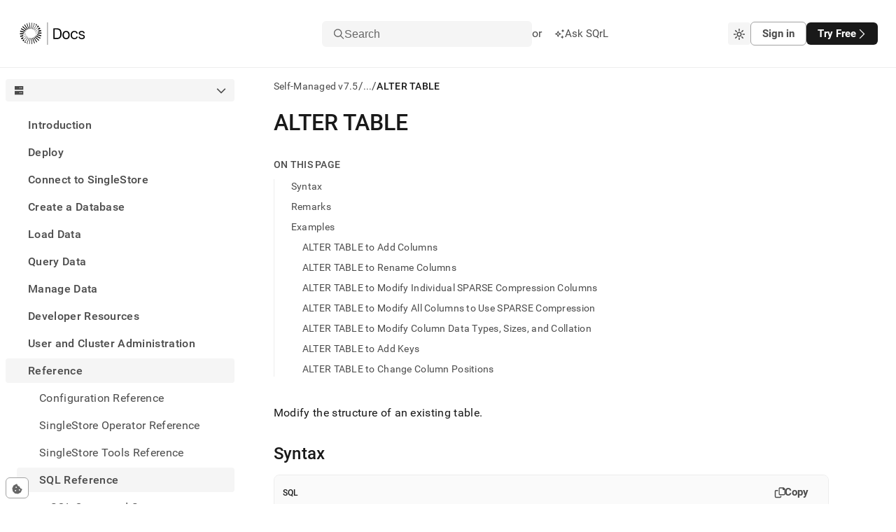

--- FILE ---
content_type: text/javascript; charset=utf-8
request_url: https://docs.singlestore.com/9f64d4f8-ebdbfc9888352cdfbddb.js
body_size: 1025
content:
/*! For license information please see 9f64d4f8-ebdbfc9888352cdfbddb.js.LICENSE.txt */
"use strict";(self.webpackChunkdocs_v2=self.webpackChunkdocs_v2||[]).push([[110],{81664:function(n,c,e){e.d(c,{CQO:function(){return t},D6w:function(){return l},JHe:function(){return f},Jt$:function(){return z},Qbn:function(){return s},W6M:function(){return M},XkK:function(){return o},e68:function(){return u},fU5:function(){return i},jBL:function(){return a},w2A:function(){return r}});var i={prefix:"fass",iconName:"caret-right",icon:[320,512,[],"f0da","M64 40L296 256 64 472 64 40z"]},f={prefix:"fass",iconName:"arrow-turn-down-left",icon:[576,512,[],"e2e1","M480.3 96l0-32 64 0 0 224-402.7 0c57.4 57.4 89.4 89.4 96 96l-45.3 45.3-22.6-22.6-128-128-22.6-22.6 22.6-22.6 128-128 22.6-22.6 45.3 45.3c-6.6 6.6-38.6 38.6-96 96l338.7 0 0-128z"]},r={prefix:"fass",iconName:"chevron-up",icon:[512,512,[],"f077","M256.3 82.7l22.6 22.6 214.6 214.6-45.3 45.3-22.6-22.6-169.4-169.4-169.4 169.4-22.6 22.6-45.3-45.3 22.6-22.6 192-192 22.6-22.6z"]},o={prefix:"fass",iconName:"chevron-right",icon:[320,512,[9002],"f054","M317.5 256L294.9 278.6 102.9 470.6 80.3 493.3 35 448 57.6 425.4 227 256 57.6 86.6 35 64 80.3 18.7 102.9 41.4 294.9 233.4 317.5 256z"]},a={prefix:"fass",iconName:"cloud",icon:[576,512,[9729],"f0c2","M448 480L0 480 0 336c0-62.7 40.1-116 96-135.8L96 176c0-79.5 64.5-144 144-144 55.4 0 103.5 31.3 127.6 77.1 14.2-8.3 30.8-13.1 48.4-13.1 53 0 96 43 96 96l0 49.1c38.3 22.1 64 63.5 64 110.9l0 128-128 0z"]},t={prefix:"fass",iconName:"link",icon:[576,512,[128279,"chain"],"f0c1","M372.7 108.7c14.1-8.3 30.2-12.7 46.8-12.7 51.1 0 92.5 41.4 92.5 92.5 0 24.5-9.7 48-27.1 65.4l-71.1 71.1c-17.3 17.3-40.9 27.1-65.4 27.1-54.6 0-92.7-45.4-92.4-103.9l.1-24.1-64 0-.1 23.9c-.4 84.9 57.9 168.1 156.4 168.1 41.5 0 81.3-16.5 110.6-45.8l71.1-71.1c29.3-29.3 45.8-69.1 45.8-110.6 0-86.4-70-156.5-156.5-156.5-37.3 0-73.1 13.3-101.3 37.2 20.3 10.1 38.7 23.5 54.5 39.5zM162.2 187.1c17.3-17.3 40.9-27.1 65.4-27.1 54.4 0 92.6 45.5 92.4 103.9l-.1 24.1 64 0 .1-23.9c.3-84.7-58.2-168.1-156.4-168.1-41.5 0-81.3 16.5-110.6 45.8L45.8 212.9c-29.3 29.3-45.8 69.1-45.8 110.6 0 86.4 70 156.5 156.5 156.5 37.2 0 73.1-13.3 101.3-37.2-20.3-10.1-38.8-23.5-54.6-39.5-14 8.2-30.1 12.6-46.7 12.6-51.1 0-92.5-41.4-92.5-92.5 0-24.5 9.7-48 27.1-65.4l71.1-71.1z"]},s={prefix:"fass",iconName:"x",icon:[384,512,[120],"58","M306.3 32l77.5 0-1.4 2-151.5 222 151.5 222 1.4 2-77.5 0-114.2-167.2-114.2 167.2-77.5 0 1.4-2 151.5-222-151.5-222-1.4-2 77.5 0 114.2 167.2 114.2-167.2z"]},u={prefix:"fass",iconName:"check",icon:[512,512,[10003,10004],"f00c","M493 88.9l-18.8 25.9-256 352-22 30.3c-.7-.7-52.2-52.2-154.5-154.5L19 320 64.3 274.7c1.9 1.9 43.3 43.3 124.1 124.1l234-321.7 18.8-25.9 51.8 37.6z"]},l={prefix:"fass",iconName:"server",icon:[448,512,[],"f233","M448 32l-448 0 0 192 448 0 0-192zM280 104a24 24 0 1 1 0 48 24 24 0 1 1 0-48zm56 24a24 24 0 1 1 48 0 24 24 0 1 1 -48 0zM448 288l-448 0 0 192 448 0 0-192zM280 360a24 24 0 1 1 0 48 24 24 0 1 1 0-48zm56 24a24 24 0 1 1 48 0 24 24 0 1 1 -48 0z"]},z={prefix:"fass",iconName:"chevron-down",icon:[512,512,[],"f078","M256.3 429.3l214.6-214.6 22.6-22.6-45.3-45.3-22.6 22.6-169.4 169.4-169.4-169.4-22.6-22.6-45.3 45.3 22.6 22.6 192 192 22.6 22.6z"]},M={prefix:"fass",iconName:"cookie-bite",icon:[512,512,[],"f564","M256.8 22.1L213.9 16 81.7 86.7 16 222.1 42 370.4 149.8 475 298.1 496 430.3 425.3 496 289.9 489.9 255.2c-61.5-6.7-109.9-57.1-113.7-119.5-62.4-3.7-112.7-52.2-119.5-113.7zM208 144a32 32 0 1 1 0 64 32 32 0 1 1 0-64zM144 336a32 32 0 1 1 64 0 32 32 0 1 1 -64 0zm224-64a32 32 0 1 1 0 64 32 32 0 1 1 0-64z"]}}}]);
//# sourceMappingURL=9f64d4f8-ebdbfc9888352cdfbddb.js.map

--- FILE ---
content_type: image/svg+xml
request_url: https://images.contentstack.io/v3/assets/bltac01ee6daa3a1e14/bltf8a2a4aa80a78f03/singlestore_logo_docs_black.svg
body_size: 4326
content:
<svg width="197" height="68" viewBox="0 0 197 68" fill="none" xmlns="http://www.w3.org/2000/svg">
<path d="M181.385 43.4599C181.354 44.0473 181.478 44.6038 181.756 45.1294C182.065 45.655 182.498 46.1033 183.054 46.4743C183.611 46.8453 184.276 47.139 185.048 47.3554C185.852 47.5718 186.718 47.68 187.645 47.68C189.315 47.68 190.66 47.3399 191.68 46.6598C192.7 45.9796 193.21 45.0985 193.21 44.0164C193.21 43.058 192.839 42.316 192.097 41.7904C191.386 41.2648 190.474 40.832 189.361 40.4919C188.248 40.1209 187.058 39.7808 185.79 39.4716C184.523 39.1316 183.333 38.6987 182.22 38.1731C181.107 37.6476 180.179 36.9519 179.437 36.0863C178.726 35.2206 178.37 34.0612 178.37 32.6082C178.37 31.6497 178.602 30.7686 179.066 29.9648C179.53 29.13 180.179 28.419 181.014 27.8315C181.849 27.2132 182.822 26.734 183.935 26.3939C185.048 26.0538 186.254 25.8838 187.553 25.8838C188.82 25.8838 189.98 26.0538 191.031 26.3939C192.113 26.734 193.025 27.2132 193.767 27.8315C194.54 28.419 195.143 29.1455 195.576 30.0112C196.008 30.8768 196.225 31.8198 196.225 32.84H192.515C192.515 31.6652 192.051 30.7532 191.124 30.1039C190.227 29.4547 188.975 29.13 187.367 29.13C185.729 29.13 184.446 29.4392 183.518 30.0575C182.621 30.6759 182.173 31.5261 182.173 32.6082C182.173 33.5666 182.529 34.3086 183.24 34.8341C183.982 35.3288 184.894 35.7462 185.976 36.0863C187.089 36.4264 188.279 36.751 189.547 37.0601C190.814 37.3384 191.989 37.7403 193.071 38.2659C194.184 38.7606 195.096 39.4562 195.807 40.3528C196.549 41.2493 196.92 42.4706 196.92 44.0164C196.92 45.0366 196.689 45.9641 196.225 46.7989C195.792 47.6336 195.174 48.3602 194.37 48.9785C193.566 49.5968 192.608 50.076 191.495 50.4161C190.382 50.7562 189.16 50.9262 187.831 50.9262C186.347 50.9262 184.987 50.7407 183.75 50.3697C182.513 49.9987 181.447 49.4886 180.55 48.8394C179.653 48.1592 178.942 47.3708 178.417 46.4743C177.922 45.5468 177.675 44.542 177.675 43.4599H181.385Z" fill="black"/>
<path d="M175.112 43.0425C174.988 44.2173 174.663 45.284 174.138 46.2424C173.643 47.2008 172.963 48.0355 172.097 48.7466C171.232 49.4268 170.211 49.9678 169.036 50.3697C167.893 50.7407 166.61 50.9262 165.187 50.9262C163.518 50.9262 162.003 50.6171 160.643 49.9987C159.282 49.3804 158.107 48.5302 157.118 47.4481C156.129 46.3351 155.356 45.0212 154.799 43.5063C154.274 41.9604 154.011 40.26 154.011 38.405C154.011 36.4882 154.274 34.7723 154.799 33.2574C155.325 31.7116 156.067 30.3976 157.025 29.3155C157.984 28.2025 159.159 27.3523 160.55 26.7649C161.941 26.1775 163.487 25.8838 165.187 25.8838C166.61 25.8838 167.893 26.0847 169.036 26.4867C170.211 26.8577 171.232 27.3987 172.097 28.1098C172.963 28.79 173.643 29.6092 174.138 30.5677C174.663 31.5261 174.988 32.5927 175.112 33.7675H171.402C171.154 32.3144 170.551 31.186 169.593 30.3822C168.635 29.5783 167.321 29.161 165.651 29.13C163.209 29.0991 161.276 29.9029 159.854 31.5415C158.432 33.1801 157.721 35.4679 157.721 38.405C157.721 41.3421 158.432 43.6299 159.854 45.2685C161.276 46.9071 163.209 47.7109 165.651 47.68C167.321 47.6491 168.635 47.2317 169.593 46.4279C170.551 45.624 171.154 44.4956 171.402 43.0425H175.112Z" fill="black"/>
<path d="M129.441 38.405C129.441 36.4882 129.689 34.7569 130.183 33.211C130.709 31.6652 131.435 30.3512 132.363 29.2692C133.321 28.1871 134.465 27.3523 135.795 26.7649C137.155 26.1775 138.67 25.8838 140.339 25.8838C142.009 25.8838 143.508 26.1775 144.838 26.7649C146.198 27.3523 147.342 28.1871 148.27 29.2692C149.228 30.3512 149.954 31.6652 150.449 33.211C150.975 34.7569 151.238 36.4882 151.238 38.405C151.238 40.3528 150.975 42.0996 150.449 43.6454C149.954 45.1912 149.228 46.5052 148.27 47.5872C147.342 48.6693 146.198 49.5041 144.838 50.0915C143.508 50.648 142.009 50.9262 140.339 50.9262C138.67 50.9262 137.155 50.648 135.795 50.0915C134.465 49.5041 133.321 48.6693 132.363 47.5872C131.435 46.5052 130.709 45.1912 130.183 43.6454C129.689 42.0996 129.441 40.3528 129.441 38.405ZM133.383 38.405C133.383 41.3112 134.001 43.5835 135.238 45.2221C136.475 46.8607 138.175 47.68 140.339 47.68C142.504 47.68 144.204 46.8607 145.441 45.2221C146.677 43.5835 147.296 41.3112 147.296 38.405C147.296 35.4989 146.677 33.2265 145.441 31.5879C144.204 29.9493 142.504 29.13 140.339 29.13C138.175 29.13 136.475 29.9493 135.238 31.5879C134.001 33.2265 133.383 35.4989 133.383 38.405Z" fill="black"/>
<path d="M101.836 18H112.966C117.572 18 121.004 19.3294 123.261 21.9882C125.518 24.6471 126.646 28.7281 126.646 34.2312C126.646 39.7344 125.518 43.8154 123.261 46.4742C121.004 49.133 117.572 50.4624 112.966 50.4624H101.836V18ZM105.778 46.9843H112.966C116.397 46.9843 118.871 45.9641 120.386 43.9236C121.931 41.8522 122.704 38.6214 122.704 34.2312C122.704 29.8411 121.931 26.6257 120.386 24.5852C118.871 22.5138 116.397 21.4781 112.966 21.4781H105.778V46.9843Z" fill="black"/>
<rect x="83.8357" width="1" height="68" fill="black"/>
<path d="M55.5695 30.7938C55.4352 31.2618 55.2857 31.7255 55.1232 32.1805C54.952 32.6593 54.7679 33.1295 54.5664 33.5932L47.8259 33.4523C47.8259 33.5888 47.8259 33.7232 47.8215 33.8597L66.1429 34.2432C66.1667 33.162 66.1385 32.083 66.054 31.0127L55.5674 30.7938H55.5695Z" fill="black"/>
<path d="M41.4255 1.82333L41.2414 2.2805C42.2575 2.66183 43.2412 3.11466 44.188 3.62816L37.6685 19.7893C38.065 19.9107 38.4615 20.0515 38.8537 20.2097C38.8732 20.2183 38.8927 20.2248 38.91 20.2335L45.7632 3.2425C45.7437 3.23383 45.7242 3.22733 45.7069 3.21866C44.2942 2.64883 42.8642 2.18516 41.4255 1.82333Z" fill="black"/>
<path d="M47.9797 6.19782C48.7965 6.87599 49.5678 7.60832 50.2872 8.39049L40.9857 21.2822C41.3106 21.4815 41.627 21.6917 41.9303 21.9127L52.6532 7.05366C51.5027 6.22166 50.2872 5.45682 49.011 4.76999L47.9797 6.19999V6.19782Z" fill="black"/>
<path d="M52.9023 11.8182C53.457 12.7022 53.9531 13.6252 54.3886 14.5828L43.8196 23.5593C44.0406 23.789 44.253 24.0252 44.4588 24.27L58.4251 12.4075C57.5606 11.3848 56.6311 10.412 55.6388 9.4955L52.9045 11.8182H52.9023Z" fill="black"/>
<path d="M60.88 15.7181L55.7082 18.2965C55.9682 19.2866 56.1653 20.3028 56.2953 21.3406L45.9863 26.48C46.112 26.7053 46.2333 26.9328 46.346 27.1625L62.7412 18.9898C62.1843 17.8653 61.5625 16.7733 60.8778 15.7181H60.88Z" fill="black"/>
<path d="M56.4751 24.8247C56.4535 25.8517 56.3646 26.8657 56.213 27.858L47.3513 29.847C47.4011 30.0377 47.4488 30.2283 47.49 30.4212L65.3672 26.4085C65.1115 25.2688 64.7973 24.1443 64.4225 23.0393L56.4751 24.8225V24.8247Z" fill="black"/>
<path d="M65.6596 39.1398L53.4418 35.8552C52.9825 36.6633 52.4776 37.4455 51.9295 38.1908L47.3968 36.9732C47.3708 37.075 47.3448 37.1747 47.3166 37.2765L65.0097 42.0323C65.2718 41.0703 65.4863 40.1062 65.6575 39.1377L65.6596 39.1398Z" fill="black"/>
<path d="M50.5493 39.9003C49.9903 40.5308 49.3966 41.131 48.7726 41.6965L46.138 40.2427C46.0968 40.3207 46.0535 40.3987 46.0101 40.4767L62.0521 49.3275C62.4833 48.5453 62.8863 47.7415 63.259 46.9138L50.5471 39.9003H50.5493Z" fill="black"/>
<path d="M47.243 42.9748C46.6406 43.4363 46.0145 43.8675 45.3688 44.2705L44.123 43.12C44.0775 43.172 44.0298 43.2218 43.9821 43.2738L57.4415 55.7083C57.9918 55.1168 58.5205 54.5015 59.0275 53.8645L47.243 42.977V42.9748Z" fill="black"/>
<path d="M53.1991 59.5411L43.7351 45.1978C43.3603 45.3906 42.9811 45.5726 42.5955 45.746C42.5955 45.746 41.9 46.045 41.7418 46.11L51.429 60.7891C52.0335 60.3926 52.6228 59.9766 53.2013 59.5411H53.1991Z" fill="black"/>
<path d="M40.1341 46.6863C39.9738 46.7362 38.9576 47.0308 38.6565 47.1045C38.6565 47.1045 38.3726 47.1738 38.2946 47.1912L44.3721 64.284C44.9701 64.0716 45.5616 63.8441 46.1466 63.5971L40.1341 46.6842V46.6863Z" fill="black"/>
<path d="M36.4812 47.5162C35.9482 47.631 35.4087 47.7133 34.8627 47.7675L36.6914 66C37.2352 65.9458 37.7769 65.8787 38.3142 65.7985L36.4812 47.5183V47.5162Z" fill="black"/>
<path d="M32.774 47.8152C32.319 47.7913 31.864 47.748 31.409 47.6808L28.8198 65.8223C29.2726 65.8873 29.7276 65.9436 30.1805 65.9913L32.774 47.8173V47.8152Z" fill="black"/>
<path d="M11.4172 36.2062C11.5515 35.7382 11.701 35.2745 11.8635 34.8195C12.0347 34.3407 12.2188 33.8705 12.4203 33.4068L19.1608 33.5477C19.1608 33.4112 19.1608 33.2768 19.1652 33.1403L0.843835 32.7568C0.820001 33.838 0.848168 34.917 0.932668 35.9873L11.4193 36.2062H11.4172Z" fill="black"/>
<path d="M25.5633 65.1766L25.7475 64.7195C24.7313 64.3381 23.7476 63.8853 22.8008 63.3718L29.3203 47.2106C28.9238 47.0893 28.5273 46.9485 28.1351 46.7903C28.1156 46.7816 28.0961 46.7751 28.0788 46.7665L21.2256 63.7575C21.2451 63.7661 21.2646 63.7726 21.282 63.7813C22.6946 64.3511 24.1246 64.8148 25.5633 65.1766Z" fill="black"/>
<path d="M19.007 60.8022C18.1902 60.124 17.4188 59.3917 16.6995 58.6095L26.001 45.7178C25.676 45.5185 25.3597 45.3083 25.0563 45.0873L14.3335 59.9463C15.484 60.7783 16.6995 61.5432 17.9757 62.23L19.007 60.8V60.8022Z" fill="black"/>
<path d="M14.0843 55.1818C13.5297 54.2978 13.0335 53.3748 12.598 52.4172L23.167 43.4407C22.946 43.211 22.7337 42.9748 22.5278 42.73L8.5615 54.5925C9.426 55.6152 10.3555 56.588 11.3478 57.5045L14.0822 55.1818H14.0843Z" fill="black"/>
<path d="M6.10883 51.2818L11.2807 48.7035C11.0207 47.7133 10.8235 46.6972 10.6935 45.6593L21.0025 40.52C20.8768 40.2947 20.7555 40.0672 20.6428 39.8375L4.2455 48.0102C4.80233 49.1347 5.42416 50.2267 6.10883 51.2818Z" fill="black"/>
<path d="M10.5115 42.1753C10.5331 41.1483 10.622 40.1343 10.7736 39.142L19.6353 37.153C19.5855 36.9623 19.5378 36.7717 19.4966 36.5788L1.61947 40.5893C1.87514 41.729 2.1893 42.8535 2.56414 43.9585L10.5136 42.1753H10.5115Z" fill="black"/>
<path d="M1.327 27.8602L13.5448 31.1448C14.0042 30.3367 14.509 29.5545 15.0572 28.8092L19.5898 30.0268C19.6158 29.925 19.6418 29.8253 19.67 29.7235L1.97484 24.9655C1.71267 25.9275 1.49817 26.8917 1.327 27.8602Z" fill="black"/>
<path d="M16.4374 27.0997C16.9964 26.4692 17.59 25.869 18.214 25.3035L20.8487 26.7573C20.8899 26.6793 20.9332 26.6013 20.9765 26.5233L4.93452 17.6703C4.50335 18.4525 4.10035 19.2563 3.72769 20.084L16.4395 27.0975L16.4374 27.0997Z" fill="black"/>
<path d="M19.7458 24.0251C20.3482 23.5636 20.9743 23.1325 21.62 22.7295L22.8658 23.88C22.9113 23.828 22.959 23.7781 23.0067 23.7261L9.54733 11.2917C8.997 11.8832 8.46833 12.4985 7.96133 13.1355L19.7458 24.023V24.0251Z" fill="black"/>
<path d="M13.7897 7.45883L23.2537 21.8022C23.6285 21.6093 24.0077 21.4273 24.3933 21.254C24.3933 21.254 25.0888 20.955 25.247 20.89L15.562 6.21083C14.9575 6.60733 14.3682 7.02333 13.7897 7.45883Z" fill="black"/>
<path d="M26.8525 20.3137C27.0128 20.2638 28.029 19.9692 28.3302 19.8955C28.3302 19.8955 28.614 19.8262 28.692 19.8088L22.6145 2.71601C22.0165 2.92834 21.425 3.15584 20.84 3.40284L26.8525 20.3158V20.3137Z" fill="black"/>
<path d="M30.5055 19.4838C31.0385 19.369 31.578 19.2867 32.124 19.2325L30.2975 1C29.7537 1.05417 29.212 1.12133 28.6747 1.2015L30.5077 19.4817L30.5055 19.4838Z" fill="black"/>
<path d="M34.2149 19.1848C34.6699 19.2086 35.1249 19.252 35.5799 19.3191L38.1669 1.17765C37.714 1.11265 37.259 1.05632 36.8062 1.00865L34.2127 19.1826L34.2149 19.1848Z" fill="black"/>
</svg>
